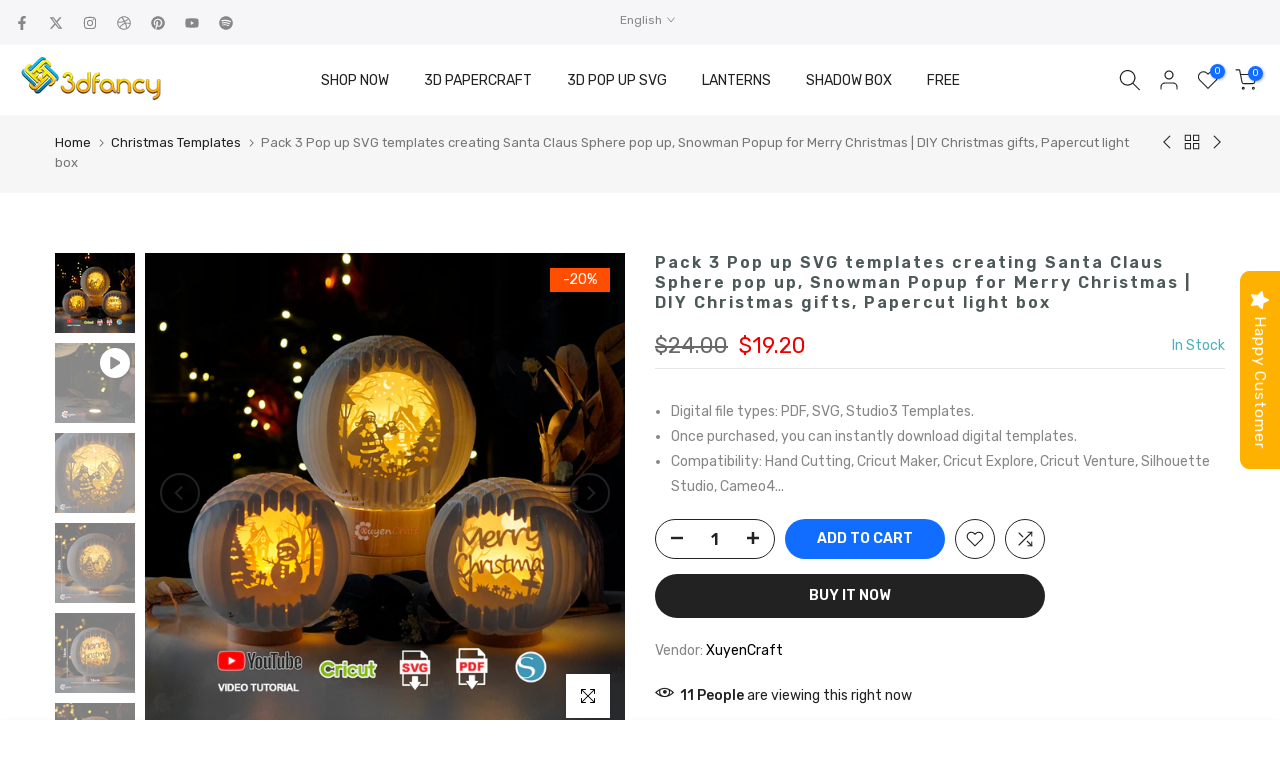

--- FILE ---
content_type: text/css
request_url: https://shop.3dfancy.com/cdn/shop/t/21/assets/custom.css?v=178637291432459838421749713520
body_size: -501
content:
.t4s-tabs-collection .t4s-section-title span{font-size:22px}.t4s-shipping .t4s-section-title span{color:#fff}.t4s_nt_se_footer-bottom .t4s-csecondary{color:#116dff}#shopify-section-template--17104185131292__62d58794-c4e6-4fe0-91c6-a7edabf30a60 .t4s-product__info-container .t4s-product__title{margin-bottom:10px}#shopify-section-footer-bottom .t4s-footer-menu ul li{margin-bottom:0}
/*# sourceMappingURL=/cdn/shop/t/21/assets/custom.css.map?v=178637291432459838421749713520 */
